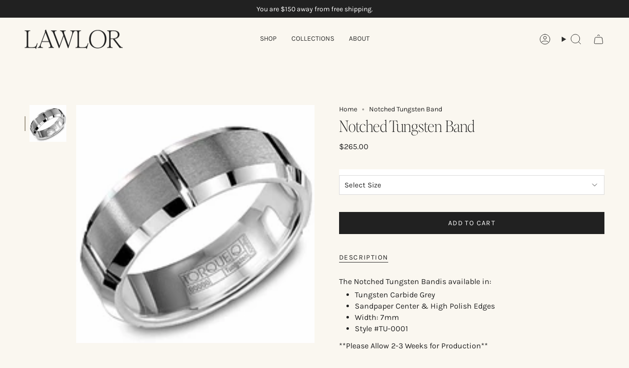

--- FILE ---
content_type: text/html; charset=utf-8
request_url: https://lawlorjewelry.com/products/notched-tungsten-band?section_id=api-product-grid-item
body_size: 290
content:
<div id="shopify-section-api-product-grid-item" class="shopify-section">

<div data-api-content>
<div
    class="grid-item product-item  product-item--left product-item--outer-text  "
    id="product-item--api-product-grid-item-6816373571689"
    data-grid-item
    
  >
    <div class="product-item__image" data-product-image>
      <a
        class="product-link"
        href="/products/notched-tungsten-band"
        aria-label="Notched Tungsten Band"
        data-product-link="/products/notched-tungsten-band"
      ><div class="product-item__bg" data-product-image-default><figure class="image-wrapper image-wrapper--cover lazy-image lazy-image--backfill is-loading" style="--aspect-ratio: 1;" data-aos="img-in"
  data-aos-delay="||itemAnimationDelay||"
  data-aos-duration="800"
  data-aos-anchor="||itemAnimationAnchor||"
  data-aos-easing="ease-out-quart"><img src="//lawlorjewelry.com/cdn/shop/products/TU-0001.jpg?crop=center&amp;height=272&amp;v=1738096596&amp;width=272" alt="" width="272" height="272" loading="eager" srcset="//lawlorjewelry.com/cdn/shop/products/TU-0001.jpg?v=1738096596&amp;width=136 136w, //lawlorjewelry.com/cdn/shop/products/TU-0001.jpg?v=1738096596&amp;width=160 160w, //lawlorjewelry.com/cdn/shop/products/TU-0001.jpg?v=1738096596&amp;width=180 180w, //lawlorjewelry.com/cdn/shop/products/TU-0001.jpg?v=1738096596&amp;width=220 220w, //lawlorjewelry.com/cdn/shop/products/TU-0001.jpg?v=1738096596&amp;width=254 254w" sizes="500px" fetchpriority="high" class=" is-loading ">
</figure>

&nbsp;</div></a>

      <div class="badge-box-container align--top-left body-x-small"></div>
    </div>

    <div
      class="product-information"
      style="--swatch-size: var(--swatch-size-filters);"
      data-product-information
    >
      <div class="product-item__info body-medium">
        <a class="product-link" href="/products/notched-tungsten-band" data-product-link="/products/notched-tungsten-band">
          <p class="product-item__title">Notched Tungsten Band</p>

          <div class="product-item__price__holder"><div class="product-item__price" data-product-price>
<span class="price">
  
    <span class="new-price">
      
$265.00
</span>
    
  
</span>

</div>
          </div>
        </a></div>
    </div>
  </div></div></div>